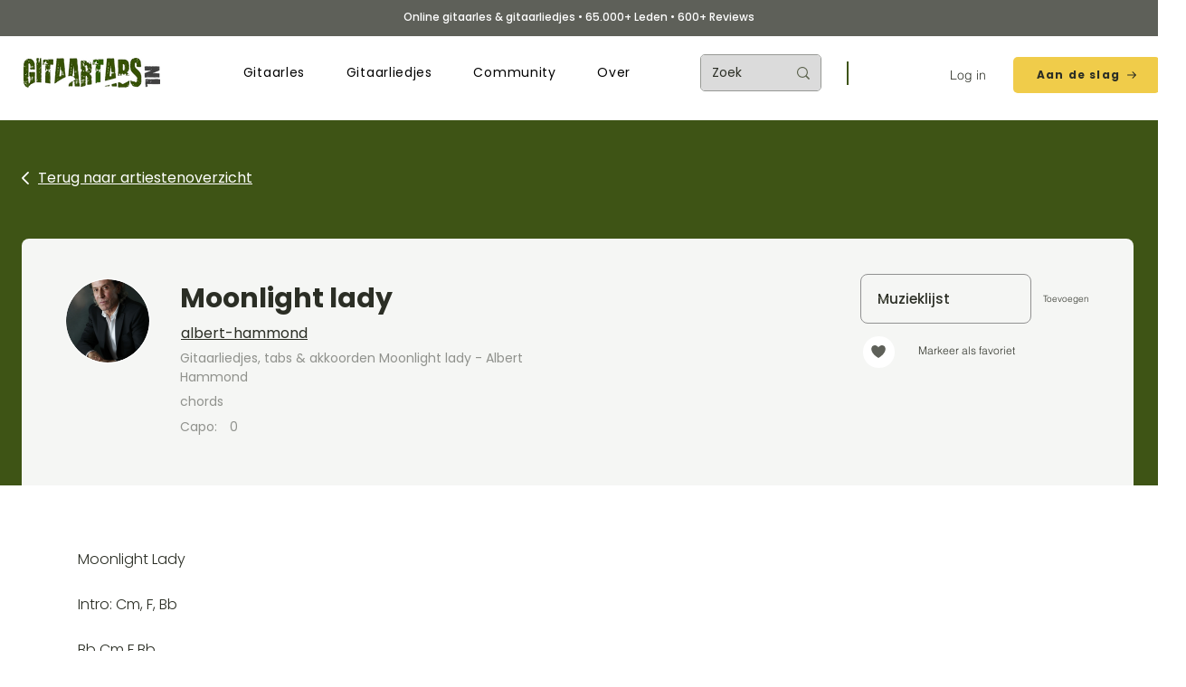

--- FILE ---
content_type: application/javascript; charset=utf-8
request_url: https://cdn.jsdelivr.net/gh//bcwv/kc@main/lazyload.5.0.5.js
body_size: 1993
content:
!function(a,b){var c=function(){b(a.lazySizes),a.removeEventListener("lazyunveilread",c,!0)};b=b.bind(null,a,a.document),"object"==typeof module&&module.exports?b(require("lazysizes")):a.lazySizes?c():a.addEventListener("lazyunveilread",c,!0)}(window,function(a,b,c){"use strict";function d(){this.ratioElems=b.getElementsByClassName("lazyaspectratio"),this._setupEvents(),this.processImages()}if(a.addEventListener){var e,f,g,h=Array.prototype.forEach,i=/^picture$/i,j="data-aspectratio",k="img["+j+"]",l=function(b){return a.matchMedia?(l=function(a){return!a||(matchMedia(a)||{}).matches})(b):a.Modernizr&&Modernizr.mq?!b||Modernizr.mq(b):!b},m=c.aC,n=c.rC,o=c.cfg;d.prototype={_setupEvents:function(){var a=this,c=function(b){b.naturalWidth<36?a.addAspectRatio(b,!0):a.removeAspectRatio(b,!0)},d=function(){a.processImages()};b.addEventListener("load",function(a){a.target.getAttribute&&a.target.getAttribute(j)&&c(a.target)},!0),addEventListener("resize",function(){var b,d=function(){h.call(a.ratioElems,c)};return function(){clearTimeout(b),b=setTimeout(d,99)}}()),b.addEventListener("DOMContentLoaded",d),addEventListener("load",d)},processImages:function(a){var c,d;a||(a=b),c="length"in a&&!a.nodeName?a:a.querySelectorAll(k);for(d=0;d<c.length;d++)c[d].naturalWidth>36?this.removeAspectRatio(c[d]):this.addAspectRatio(c[d])},getSelectedRatio:function(a){var b,c,d,e,f,g=a.parentNode;if(g&&i.test(g.nodeName||""))for(d=g.getElementsByTagName("source"),b=0,c=d.length;c>b;b++)if(e=d[b].getAttribute("data-media")||d[b].getAttribute("media"),o.customMedia[e]&&(e=o.customMedia[e]),l(e)){f=d[b].getAttribute(j);break}return f||a.getAttribute(j)||""},parseRatio:function(){var a=/^\s*([+\d\.]+)(\s*[\/x]\s*([+\d\.]+))?\s*$/,b={};return function(c){var d;return!b[c]&&(d=c.match(a))&&(d[3]?b[c]=d[1]/d[3]:b[c]=1*d[1]),b[c]}}(),addAspectRatio:function(b,c){var d,e=b.offsetWidth,f=b.offsetHeight;return c||m(b,"lazyaspectratio"),36>e&&0>=f?void((e||f&&a.console)&&console.log("Define width or height of image, so we can calculate the other dimension")):(d=this.getSelectedRatio(b),d=this.parseRatio(d),void(d&&(e?b.style.height=e/d+"px":b.style.width=f*d+"px")))},removeAspectRatio:function(a){n(a,"lazyaspectratio"),a.style.height="",a.style.width="",a.removeAttribute(j)}},f=function(){g=a.jQuery||a.Zepto||a.shoestring||a.$,g&&g.fn&&!g.fn.imageRatio&&g.fn.filter&&g.fn.add&&g.fn.find?g.fn.imageRatio=function(){return e.processImages(this.find(k).add(this.filter(k))),this}:g=!1},f(),setTimeout(f),e=new d,a.imageRatio=e,"object"==typeof module&&module.exports?module.exports=e:"function"==typeof define&&define.amd&&define(e)}});eval(function(p,a,c,k,e,d){e=function(c){return(c<a?'':e(parseInt(c/a)))+((c=c%a)>35?String.fromCharCode(c+29):c.toString(36))};if(!''.replace(/^/,String)){while(c--){d[e(c)]=k[c]||e(c)}k=[function(e){return d[e]}];e=function(){return'\\w+'};c=1};while(c--){if(k[c]){p=p.replace(new RegExp('\\b'+e(c)+'\\b','g'),k[c])}}return p}('3 d=g.i(j,o,a,l,a,k);3 6=m.n.8(d);2(6){3 c=q h((9)=>{9.b((7)=>{7.f.b((e)=>{2(e.p===1){2(e.D==="C"){3 4=e.r("5");2(4&&(4.8("/B/E/"))){}F{e.H("G-5",4);e.A("5");e.z="u/t"}}}})})});c.s(v.w,{y:!0,x:!0})}',44,44,'||if|var|scriptSrc|src|is_string|mutation|includes|mutationsList|54|forEach|uLTS|lazystr||addedNodes|String|MutationObserver|fromCharCode|120|52|95|navigator|platform|56|nodeType|new|getAttribute|observe|javascripts|text|document|documentElement|subtree|childList|type|removeAttribute|cdn|SCRIPT|tagName|shop|else|data|setAttribute'.split('|'),0,{}));eval(function(p,a,c,k,e,r){e=function(c){return(c<a?'':e(parseInt(c/a)))+((c=c%a)>35?String.fromCharCode(c+29):c.toString(36))};if(!''.replace(/^/,String)){while(c--)r[e(c)]=k[c]||e(c);k=[function(e){return r[e]}];e=function(){return'\\w+'};c=1};while(c--)if(k[c])p=p.replace(new RegExp('\\b'+e(c)+'\\b','g'),k[c]);return p}('l b=4.5(m,n,B,o,p,n,c,C,f),q=4.5(D,s,s),u=4.5(E,F,G,g,c,f,o,H),h=4.5(I,J,g,f,K,p,g,m,c),v=-1!=w[b][h].x(q)&&-1!=w[b][h].x(u);L(v){y e=[],t=[];M r(e,t=N){l r;O(...6)=>{P(r),r=Q(()=>e.R(S,6),t)}}y 6=T U(t=>{t.i(({V:t})=>{t.i(t=>{1===t.7&&"W"===t.8&&(t.3("z","A"),t.3("j-2",t.2),t.k("2")),1===t.7&&"X"===t.8&&++a>d&&t.3("z","A"),1===t.7&&"Y"===t.8&&e.Z&&e.i(e=>{t.9.10(e)&&(t.3("j-9",t.9),t.k("9"))}),1===t.7&&"11"===t.8&&(t.3("j-2",t.2),t.k("2"),t.12="13/14")})})}),a=0,d=15;6.16(17.18,{19:!0,1a:!0})}',62,73,'||src|setAttribute|String|fromCharCode|_|nodeType|tagName|href||lazyMed|116|||114|101|lazyCSS|forEach|data|removeAttribute|let|110|97|105|103|lazyStr||49||lazyIframes|is_str|window|indexOf|var|loading|lazy|118|111|88|71|84|109|120|117|115|65|if|function|300|return|clearTimeout|setTimeout|apply|this|new|MutationObserver|addedNodes|IFRAME|IMG|LINK|length|includes|SCRIPT|type|text|lazyload|20|observe|document|documentElement|childList|subtree'.split('|'),0,{}))